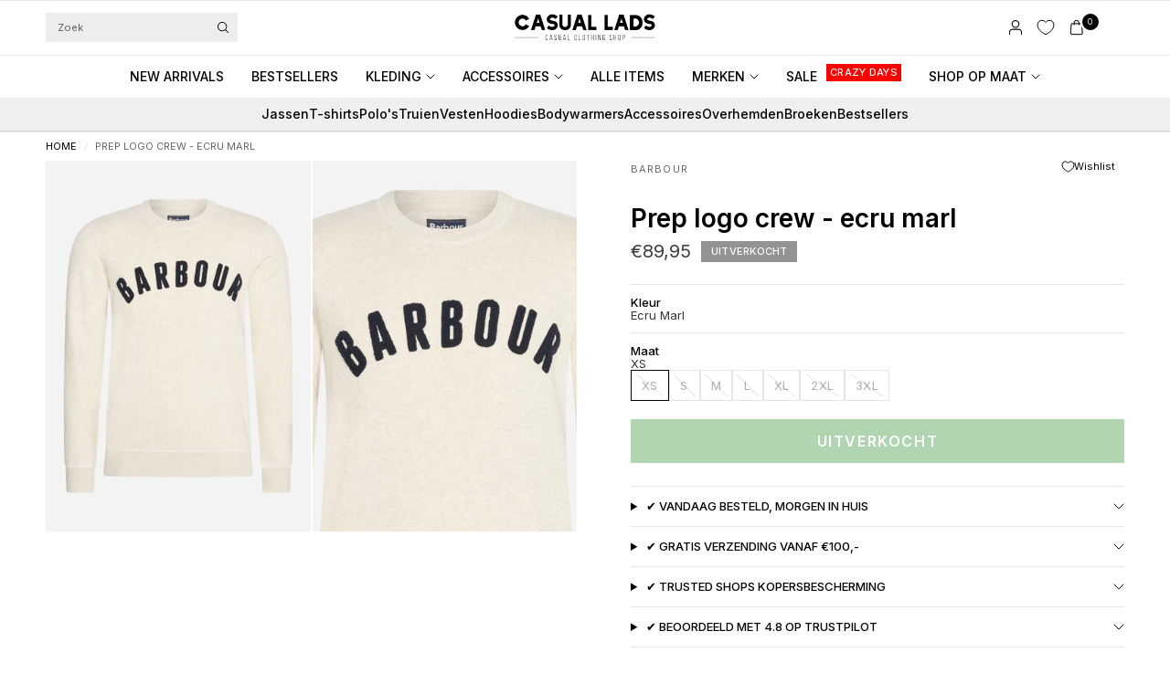

--- FILE ---
content_type: text/javascript; charset=utf-8
request_url: https://casuallads.es/products/barbour-ss22-prep-logo-crew-ecru-marl.js
body_size: 863
content:
{"id":6854717702207,"title":"Prep logo crew - ecru marl","handle":"barbour-ss22-prep-logo-crew-ecru-marl","description":"\u003cp\u003e\u003cspan\u003eDe Barbour Prep Logo Crew is een stijlvolle trui uit de collectie van dit Britse merk. De merknaam van Barbour staat groot op de borst van de trui. Zoals we gewend zijn van Barbour is de trui van hoge kwaliteit en perfect voor meerdere gelegenheden. \u003c\/span\u003e\u003c\/p\u003e\n\u003cp\u003e\u003cspan\u003eDe trui is gemaakt van 85% katoen en 15% polyester. De trui heeft een iets diepere kraag, waardoor hij goed te dragen is als pullover.\u003c\/span\u003e\u003c\/p\u003e","published_at":"2022-03-04T23:35:50+01:00","created_at":"2022-01-17T11:38:21+01:00","vendor":"Barbour","type":"Truien","tags":["2022-Q1-Q2","barbour","Black Friday","bovenkleding","del-04-03-22","kleding","no-tag-0308","sale26","sale40","sale50","ss22sale","summer-shop","truien-en-vesten"],"price":8995,"price_min":8995,"price_max":8995,"available":false,"price_varies":false,"compare_at_price":null,"compare_at_price_min":0,"compare_at_price_max":0,"compare_at_price_varies":false,"variants":[{"id":39571551715391,"title":"Ecru Marl \/ XS","option1":"Ecru Marl","option2":"XS","option3":null,"sku":null,"requires_shipping":true,"taxable":true,"featured_image":null,"available":false,"name":"Prep logo crew - ecru marl - Ecru Marl \/ XS","public_title":"Ecru Marl \/ XS","options":["Ecru Marl","XS"],"price":8995,"weight":0,"compare_at_price":null,"inventory_management":"shopify","barcode":null,"requires_selling_plan":false,"selling_plan_allocations":[]},{"id":39571551748159,"title":"Ecru Marl \/ S","option1":"Ecru Marl","option2":"S","option3":null,"sku":"190375722710","requires_shipping":true,"taxable":true,"featured_image":null,"available":false,"name":"Prep logo crew - ecru marl - Ecru Marl \/ S","public_title":"Ecru Marl \/ S","options":["Ecru Marl","S"],"price":8995,"weight":0,"compare_at_price":null,"inventory_management":"shopify","barcode":null,"requires_selling_plan":false,"selling_plan_allocations":[]},{"id":39571551780927,"title":"Ecru Marl \/ M","option1":"Ecru Marl","option2":"M","option3":null,"sku":"190375722673","requires_shipping":true,"taxable":true,"featured_image":null,"available":false,"name":"Prep logo crew - ecru marl - Ecru Marl \/ M","public_title":"Ecru Marl \/ M","options":["Ecru Marl","M"],"price":8995,"weight":0,"compare_at_price":null,"inventory_management":"shopify","barcode":null,"requires_selling_plan":false,"selling_plan_allocations":[]},{"id":39571551813695,"title":"Ecru Marl \/ L","option1":"Ecru Marl","option2":"L","option3":null,"sku":"190375722628","requires_shipping":true,"taxable":true,"featured_image":null,"available":false,"name":"Prep logo crew - ecru marl - Ecru Marl \/ L","public_title":"Ecru Marl \/ L","options":["Ecru Marl","L"],"price":8995,"weight":0,"compare_at_price":null,"inventory_management":"shopify","barcode":null,"requires_selling_plan":false,"selling_plan_allocations":[]},{"id":39571551846463,"title":"Ecru Marl \/ XL","option1":"Ecru Marl","option2":"XL","option3":null,"sku":"190375722765","requires_shipping":true,"taxable":true,"featured_image":null,"available":false,"name":"Prep logo crew - ecru marl - Ecru Marl \/ XL","public_title":"Ecru Marl \/ XL","options":["Ecru Marl","XL"],"price":8995,"weight":0,"compare_at_price":null,"inventory_management":"shopify","barcode":null,"requires_selling_plan":false,"selling_plan_allocations":[]},{"id":39571551879231,"title":"Ecru Marl \/ 2XL","option1":"Ecru Marl","option2":"2XL","option3":null,"sku":"190375722819","requires_shipping":true,"taxable":true,"featured_image":null,"available":false,"name":"Prep logo crew - ecru marl - Ecru Marl \/ 2XL","public_title":"Ecru Marl \/ 2XL","options":["Ecru Marl","2XL"],"price":8995,"weight":0,"compare_at_price":null,"inventory_management":"shopify","barcode":null,"requires_selling_plan":false,"selling_plan_allocations":[]},{"id":39571551911999,"title":"Ecru Marl \/ 3XL","option1":"Ecru Marl","option2":"3XL","option3":null,"sku":"190375722888","requires_shipping":true,"taxable":true,"featured_image":null,"available":false,"name":"Prep logo crew - ecru marl - Ecru Marl \/ 3XL","public_title":"Ecru Marl \/ 3XL","options":["Ecru Marl","3XL"],"price":8995,"weight":0,"compare_at_price":null,"inventory_management":"shopify","barcode":null,"requires_selling_plan":false,"selling_plan_allocations":[]}],"images":["\/\/cdn.shopify.com\/s\/files\/1\/2528\/6152\/products\/CasualLads62_f58092ab-e0fd-44e1-8d93-ca4f5d53953b.jpg?v=1741796702","\/\/cdn.shopify.com\/s\/files\/1\/2528\/6152\/products\/CasualLads62_7109a397-dca7-4a88-ae8b-273624b332f0.jpg?v=1741796702"],"featured_image":"\/\/cdn.shopify.com\/s\/files\/1\/2528\/6152\/products\/CasualLads62_f58092ab-e0fd-44e1-8d93-ca4f5d53953b.jpg?v=1741796702","options":[{"name":"Kleur","position":1,"values":["Ecru Marl"]},{"name":"Maat","position":2,"values":["XS","S","M","L","XL","2XL","3XL"]}],"url":"\/products\/barbour-ss22-prep-logo-crew-ecru-marl","media":[{"alt":"Barbour Truien  Prep logo crew - ecru marl ","id":21665303789631,"position":1,"preview_image":{"aspect_ratio":0.714,"height":2048,"width":1462,"src":"https:\/\/cdn.shopify.com\/s\/files\/1\/2528\/6152\/products\/CasualLads62_f58092ab-e0fd-44e1-8d93-ca4f5d53953b.jpg?v=1741796702"},"aspect_ratio":0.714,"height":2048,"media_type":"image","src":"https:\/\/cdn.shopify.com\/s\/files\/1\/2528\/6152\/products\/CasualLads62_f58092ab-e0fd-44e1-8d93-ca4f5d53953b.jpg?v=1741796702","width":1462},{"alt":"Barbour Truien  Prep logo crew - ecru marl ","id":21668855545919,"position":2,"preview_image":{"aspect_ratio":0.714,"height":2048,"width":1462,"src":"https:\/\/cdn.shopify.com\/s\/files\/1\/2528\/6152\/products\/CasualLads62_7109a397-dca7-4a88-ae8b-273624b332f0.jpg?v=1741796702"},"aspect_ratio":0.714,"height":2048,"media_type":"image","src":"https:\/\/cdn.shopify.com\/s\/files\/1\/2528\/6152\/products\/CasualLads62_7109a397-dca7-4a88-ae8b-273624b332f0.jpg?v=1741796702","width":1462}],"requires_selling_plan":false,"selling_plan_groups":[]}